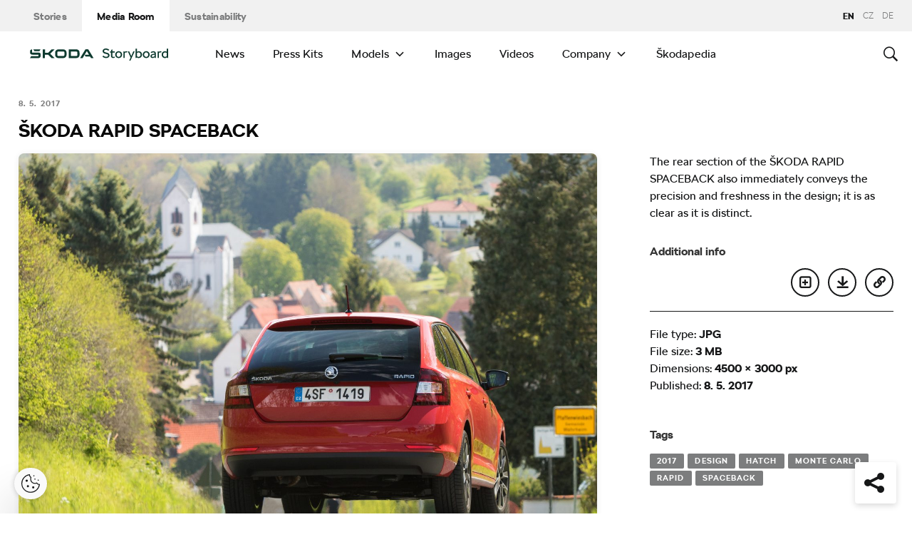

--- FILE ---
content_type: text/javascript
request_url: https://cdn.skoda-storyboard.com/dist/25.12.3/skoda-bnr-web/dist/scripts/external-b93c046514.js
body_size: 6092
content:
!function(e){var t,i,n;"function"==typeof define&&define.amd&&(define(e),t=!0),"object"==typeof exports&&(module.exports=e(),t=!0),t||(i=window.Cookies,(n=window.Cookies=e()).noConflict=function(){return window.Cookies=i,n})}(function(){function h(){for(var e=0,t={};e<arguments.length;e++){var i,n=arguments[e];for(i in n)t[i]=n[i]}return t}function c(e){return e.replace(/(%[0-9A-Z]{2})+/g,decodeURIComponent)}return function e(a){function r(){}function i(e,t,i){if("undefined"!=typeof document){"number"==typeof(i=h({path:"/"},r.defaults,i)).expires&&(i.expires=new Date(+new Date+864e5*i.expires)),i.expires=i.expires?i.expires.toUTCString():"";try{var n=JSON.stringify(t);/^[\{\[]/.test(n)&&(t=n)}catch(e){}t=a.write?a.write(t,e):encodeURIComponent(String(t)).replace(/%(23|24|26|2B|3A|3C|3E|3D|2F|3F|40|5B|5D|5E|60|7B|7D|7C)/g,decodeURIComponent),e=encodeURIComponent(String(e)).replace(/%(23|24|26|2B|5E|60|7C)/g,decodeURIComponent).replace(/[\(\)]/g,escape);var o,s="";for(o in i)i[o]&&(s+="; "+o,!0!==i[o])&&(s+="="+i[o].split(";")[0]);return document.cookie=e+"="+t+s}}function t(e,t){if("undefined"!=typeof document){for(var i={},n=document.cookie?document.cookie.split("; "):[],o=0;o<n.length;o++){var s=n[o].split("="),r=s.slice(1).join("=");t||'"'!==r.charAt(0)||(r=r.slice(1,-1));try{var h=c(s[0]),r=(a.read||a)(r,h)||c(r);if(t)try{r=JSON.parse(r)}catch(e){}if(i[h]=r,e===h)break}catch(e){}}return e?i[e]:i}}return r.set=i,r.get=function(e){return t(e,!1)},r.getJSON=function(e){return t(e,!0)},r.remove=function(e,t){i(e,"",h(t,{expires:-1}))},r.defaults={},r.withConverter=e,r}(function(){})}),function(){"use strict";window.dispatchEventType=function(e,t,i,n,o,s){if(n=void 0!==n&&!!n,o=void 0!==o&&!!o,i=void 0===i?"HTMLEvents":i,s=void 0===s?{}:s,!e.dispatchEvent)return!1;var r;if(void 0!==document.createEvent&&(void 0!==(r=document.createEvent(i)).initCustomEvent?r.initCustomEvent(t,n,o,s):r=null),!r&&"undefined"!=typeof CustomEvent)switch(i){case"MouseEvents":r=new MouseEvent(t,{bubbles:n,cancelable:o,detail:s});break;case"UIEvents":r=new UIEvent(t,{bubbles:n,cancelable:o,detail:s});break;default:r=new CustomEvent(t,{bubbles:n,cancelable:o,detail:s})}r&&e.dispatchEvent(r)}}(),function(n){n.fn.stretchImages=function(){var i;if(!(this.length<1))return(i=this).find("img").each(function(){var e=i.outerHeight(),t=i.outerWidth();(void 0===e||e<=0)&&(e=i[0].scrollHeight),(void 0===t||t<=0)&&(t=i[0].scrollWidth),e<=0||t<=0||(n(this).height()<e&&n(this).css({height:"100%","max-height":"100%",width:"auto","max-width":"none","min-width":"0","min-height":"0"}),n(this).width()<t&&n(this).css({width:"100%","max-width":"100%",height:"auto","max-height":"none","min-width":"0","min-height":"0"}))})}}(jQuery),function(n){"function"==typeof n.fn.stretchImages&&(this.ImageStretch=function(){var e,t=this;if(this.version="1.0.0",this.author="Your System s.r.o.",this.resizeTimeout=null,this.options={resizeTimeoutLength:250,selectors:[],watch:!0},this.$elements=n(),arguments[0]&&"object"==typeof arguments[0]){if(void 0!==arguments[0].resizeTimeoutLength&&arguments[0].resizeTimeoutLength instanceof Number&&(console.log('Incorrect arguments supplied. Option "resizeTimeoutLength" has to be a number'),e=!0),void 0!==arguments[0].selectors&&"[object Array]"!==Object.prototype.toString.call(arguments[0].selectors)&&(console.log('Incorrect arguments supplied. Option "selectors" has to be an Array'),e=!0),e)return void console.log("Could not initialize the class with these arguments: ",arguments[0]);this.options=n.extend(this.options,arguments[0])}if(!this.options.selectors||this.options.selectors.length<1)console.log("Image Stretch: Invalid selectors supplied");else{for(var i=0;i<this.options.selectors.length;i++)this.$elements=this.$elements.add(this.options.selectors[i]);this.$elements.length<1||(this.watch=function(){clearTimeout(this.resizeTimeout),this.resizeTimeout=setTimeout(this.stretch.bind(this),t.options.resizeTimeoutLength)},this.stretch(),this.options.watch&&n(window).resize(this.watch.bind(this)))}},ImageStretch.prototype.stretch=function(){this.$elements.length<1||this.$elements.each(function(e,t){n(this).find("img").on("load",function(){n(t).stretchImages()}).each(function(){this.complete&&n(this).load()})})},ImageStretch.prototype.destroy=function(){this.$elements=[],n(window).off("resize",this.stretch.bind(this))})}.bind(window)(jQuery),function(l,c,d){var u,g,f,p,U,K,P,$,m,w,v,y,A,N,_,e,h,a,J,Q,x,b,C,T,E,I,k,S,H,L,q,M,s,n={html:!1,photo:!1,iframe:!1,inline:!1,transition:"elastic",speed:300,fadeOut:300,width:!1,initialWidth:"600",innerWidth:!1,maxWidth:!1,height:!1,initialHeight:"450",innerHeight:!1,maxHeight:!1,scalePhotos:!0,scrolling:!0,opacity:.9,preloading:!0,className:!1,overlayClose:!0,escKey:!0,arrowKey:!0,top:!1,bottom:!1,left:!1,right:!1,fixed:!1,data:void 0,closeButton:!0,fastIframe:!0,open:!1,reposition:!0,loop:!0,slideshow:!1,slideshowAuto:!0,slideshowSpeed:2500,slideshowStart:"start slideshow",slideshowStop:"stop slideshow",photoRegex:/\.(gif|png|jp(e|g|eg)|bmp|ico|webp|jxr|svg)((#|\?).*)?$/i,retinaImage:!1,retinaUrl:!1,retinaSuffix:"@2x.$1",current:"image {current} of {total}",previous:"previous",next:"next",close:"close",xhrError:"This content failed to load.",imgError:"This image failed to load.",returnFocus:!0,trapFocus:!0,onOpen:!1,onLoad:!1,onComplete:!1,onCleanup:!1,onClosed:!1,rel:function(){return this.rel},href:function(){return l(this).attr("href")},title:function(){return this.title},createImg:function(){var i=new Image,e=l(this).data("cbox-img-attrs");return"object"==typeof e&&l.each(e,function(e,t){i[e]=t}),i},createIframe:function(){var i=c.createElement("iframe"),e=l(this).data("cbox-iframe-attrs");return"object"==typeof e&&l.each(e,function(e,t){i[e]=t}),"frameBorder"in i&&(i.frameBorder=0),"allowTransparency"in i&&(i.allowTransparency="true"),i.name=(new Date).getTime(),i.allowFullscreen=!0,i}},W="colorbox",R="cbox",o=R+"Element",G=R+"_open",Y=R+"_load",Z=R+"_complete",r=R+"_cleanup",V=R+"_closed",X=R+"_purge",z=l("<a/>"),O="div",ee=0,te={};function j(e,t,i){e=c.createElement(e);return t&&(e.id=R+t),i&&(e.style.cssText=i),l(e)}function ie(){return d.innerHeight||l(d).height()}function ne(e,i){i!==Object(i)&&(i={}),this.cache={},this.el=e,this.value=function(e){var t;return void 0===this.cache[e]&&(void 0!==(t=l(this.el).attr("data-cbox-"+e))?this.cache[e]=t:void 0!==i[e]?this.cache[e]=i[e]:void 0!==n[e]&&(this.cache[e]=n[e])),this.cache[e]},this.get=function(e){e=this.value(e);return l.isFunction(e)?e.call(this.el,this):e}}function oe(e){var t=m.length,e=(I+e)%t;return e<0?t+e:e}function B(e,t){return Math.round((/%/.test(e)?("x"===t?w.width():ie())/100:1)*parseInt(e,10))}function se(e,t){return e.get("photo")||e.get("photoRegex").test(t)}function re(e,t){return e.get("retinaUrl")&&1<d.devicePixelRatio?t.replace(e.get("photoRegex"),e.get("retinaSuffix")):t}function he(e){"contains"in g[0]&&!g[0].contains(e.target)&&e.target!==u[0]&&(e.stopPropagation(),g.focus())}function F(e){F.str!==e&&(g.add(u).removeClass(F.str).addClass(e),F.str=e)}function ae(e){I=0,e&&!1!==e&&"nofollow"!==e?(m=l("."+o).filter(function(){return new ne(this,l.data(this,W)).get("rel")===e}),-1===(I=m.index(x.el))&&(m=m.add(x.el),I=m.length-1)):m=l(x.el)}function D(e){l(c).trigger(e),z.triggerHandler(e)}t=R+"Slideshow_",de="click."+R;var ce,le,t,de,ue=function(){ce?x.get("slideshow")||(z.unbind(r,me),me()):x.get("slideshow")&&m[1]&&(ce=!0,z.one(r,me),(x.get("slideshowAuto")?fe:pe)(),e.show())};function i(){clearTimeout(le)}function ge(){(x.get("loop")||m[I+1])&&(i(),le=setTimeout(M.next,x.get("slideshowSpeed")))}function fe(){e.html(x.get("slideshowStop")).unbind(de).one(de,pe),z.bind(Z,ge).bind(Y,i),g.removeClass(t+"off").addClass(t+"on")}function pe(){i(),z.unbind(Z,ge).unbind(Y,i),e.html(x.get("slideshowStart")).unbind(de).one(de,function(){M.next(),fe()}),g.removeClass(t+"on").addClass(t+"off")}function me(){ce=!1,e.hide(),i(),z.unbind(Z,ge).unbind(Y,i),g.removeClass(t+"off "+t+"on")}function we(e){var t,i,n,o,s,r,h,a;L||(i=l(e).data(W),ae((x=new ne(e,i)).get("rel")),S||(S=H=!0,F(x.get("className")),g.css({visibility:"hidden",display:"block",opacity:""}),v=j(O,"LoadedContent","width:0; height:0; overflow:hidden; visibility:hidden"),p.css({width:"",height:""}).append(v),b=U.height()+$.height()+p.outerHeight(!0)-p.height(),C=K.width()+P.width()+p.outerWidth(!0)-p.width(),T=v.outerHeight(!0),E=v.outerWidth(!0),e=B(x.get("initialWidth"),"x"),i=B(x.get("initialHeight"),"y"),n=x.get("maxWidth"),t=x.get("maxHeight"),x.w=Math.max((!1!==n?Math.min(e,B(n,"x")):e)-E-C,0),x.h=Math.max((!1!==t?Math.min(i,B(t,"y")):i)-T-b,0),v.css({width:"",height:x.h}),M.position(),D(G),x.get("onOpen"),Q.add(N).hide(),g.focus(),x.get("trapFocus")&&c.addEventListener&&(c.addEventListener("focus",he,!0),z.one(V,function(){c.removeEventListener("focus",he,!0)})),x.get("returnFocus")&&z.one(V,function(){l(x.el).focus()})),n=parseFloat(x.get("opacity")),u.css({opacity:n==n?n:"",cursor:x.get("overlayClose")?"pointer":"",visibility:"visible"}).show(),x.get("closeButton")?J.html(x.get("close")).appendTo(p):J.appendTo("<div/>"),h=M.prep,a=++ee,k=!(H=!0),D(X),D(Y),x.get("onLoad"),x.h=x.get("height")?B(x.get("height"),"y")-T-b:x.get("innerHeight")&&B(x.get("innerHeight"),"y"),x.w=x.get("width")?B(x.get("width"),"x")-E-C:x.get("innerWidth")&&B(x.get("innerWidth"),"x"),x.mw=x.w,x.mh=x.h,x.get("maxWidth")&&(x.mw=B(x.get("maxWidth"),"x")-E-C,x.mw=x.w&&x.w<x.mw?x.w:x.mw),x.get("maxHeight")&&(x.mh=B(x.get("maxHeight"),"y")-T-b,x.mh=x.h&&x.h<x.mh?x.h:x.mh),e=x.get("href"),q=setTimeout(function(){A.show()},100),x.get("inline")?(o=l(e).eq(0),r=l("<div>").hide().insertBefore(o),z.one(X,function(){r.replaceWith(o)}),h(o)):x.get("iframe")?h(" "):x.get("html")?h(x.get("html")):se(x,e)?(e=re(x,e),k=x.get("createImg"),l(k).addClass(R+"Photo").bind("error."+R,function(){h(j(O,"Error").html(x.get("imgError")))}).one("load",function(){a===ee&&setTimeout(function(){var e;x.get("retinaImage")&&1<d.devicePixelRatio&&(k.height=k.height/d.devicePixelRatio,k.width=k.width/d.devicePixelRatio),x.get("scalePhotos")&&(s=function(){k.height-=k.height*e,k.width-=k.width*e},x.mw&&k.width>x.mw&&(e=(k.width-x.mw)/k.width,s()),x.mh)&&k.height>x.mh&&(e=(k.height-x.mh)/k.height,s()),x.h&&(k.style.marginTop=Math.max(x.mh-k.height,0)/2+"px"),m[1]&&(x.get("loop")||m[I+1])&&(k.style.cursor="pointer",l(k).bind("click."+R,function(){M.next()})),k.style.width=k.width+"px",k.style.height=k.height+"px",h(k)},1)}),k.src=e):e&&y.load(e,x.get("data"),function(e,t){a===ee&&h("error"===t?j(O,"Error").html(x.get("xhrError")):l(this).contents())}))}function ve(){g||(s=!1,w=l(d),g=j(O).attr({id:W,class:!1===l.support.opacity?R+"IE":"",role:"dialog",tabindex:"-1"}).hide(),u=j(O,"Overlay").hide(),A=l([j(O,"LoadingOverlay")[0],j(O,"LoadingGraphic")[0]]),f=j(O,"Wrapper"),p=j(O,"Content").append(N=j(O,"Title"),_=j(O,"Current"),a=l('<button type="button"/>').attr({id:R+"Previous"}),h=l('<button type="button"/>').attr({id:R+"Next"}),e=l('<button type="button"/>').attr({id:R+"Slideshow"}),A),J=l('<button type="button"/>').attr({id:R+"Close"}),f.append(j(O).append(j(O,"TopLeft"),U=j(O,"TopCenter"),j(O,"TopRight")),j(O,!1,"clear:left").append(K=j(O,"MiddleLeft"),p,P=j(O,"MiddleRight")),j(O,!1,"clear:left").append(j(O,"BottomLeft"),$=j(O,"BottomCenter"),j(O,"BottomRight"))).find("div div").css({float:"left"}),y=j(O,!1,"position:absolute; width:9999px; visibility:hidden; display:none; max-width:none;"),Q=h.add(a).add(_).add(e)),c.body&&!g.parent().length&&l(c.body).append(u,g.append(f,y))}l[W]||(l(ve),(M=l.fn[W]=l[W]=function(t,e){var i=this;return t=t||{},l.isFunction(i)&&(i=l("<a/>"),t.open=!0),i[0]&&(ve(),g)&&(s||(s=!0,h.click(function(){M.next()}),a.click(function(){M.prev()}),J.click(function(){M.close()}),u.click(function(){x.get("overlayClose")&&M.close()}),l(c).bind("keydown."+R,function(e){var t=e.keyCode;S&&x.get("escKey")&&27===t&&(e.preventDefault(),M.close()),S&&x.get("arrowKey")&&m[1]&&!e.altKey&&(37===t?(e.preventDefault(),a.click()):39===t&&(e.preventDefault(),h.click()))}),l.isFunction(l.fn.on)?l(c).on("click."+R,"."+o,n):l("."+o).live("click."+R,n)),1)&&(e&&(t.onComplete=e),i.each(function(){var e=l.data(this,W)||{};l.data(this,W,l.extend(e,t))}).addClass(o),new ne(i[0],t).get("open")&&we(i[0])),i;function n(e){1<e.which||e.shiftKey||e.altKey||e.metaKey||e.ctrlKey||(e.preventDefault(),we(this))}}).position=function(t,e){var i,n,o,s,r=0,h=0,a=g.offset();function c(){U[0].style.width=$[0].style.width=p[0].style.width=parseInt(g[0].style.width,10)-C+"px",p[0].style.height=K[0].style.height=P[0].style.height=parseInt(g[0].style.height,10)-b+"px"}w.unbind("resize."+R),g.css({top:-9e4,left:-9e4}),n=w.scrollTop(),o=w.scrollLeft(),x.get("fixed")?(a.top-=n,a.left-=o,g.css({position:"fixed"})):(r=n,h=o,g.css({position:"absolute"})),!1!==x.get("right")?h+=Math.max(w.width()-x.w-E-C-B(x.get("right"),"x"),0):!1!==x.get("left")?h+=B(x.get("left"),"x"):h+=Math.round(Math.max(w.width()-x.w-E-C,0)/2),!1!==x.get("bottom")?r+=Math.max(ie()-x.h-T-b-B(x.get("bottom"),"y"),0):!1!==x.get("top")?r+=B(x.get("top"),"y"):r+=Math.round(Math.max(ie()-x.h-T-b,0)/2),g.css({top:a.top,left:a.left,visibility:"visible"}),f[0].style.width=f[0].style.height="9999px",i={width:x.w+E+C,height:x.h+T+b,top:r,left:h},t&&(s=0,l.each(i,function(e){i[e]!==te[e]&&(s=t)}),t=s),te=i,t||g.css(i),g.dequeue().animate(i,{duration:t||0,complete:function(){c(),H=!1,f[0].style.width=x.w+E+C+"px",f[0].style.height=x.h+T+b+"px",x.get("reposition")&&setTimeout(function(){w.bind("resize."+R,M.position)},1),l.isFunction(e)&&e()},step:c})},M.resize=function(e){var t;S&&((e=e||{}).width&&(x.w=B(e.width,"x")-E-C),e.innerWidth&&(x.w=B(e.innerWidth,"x")),v.css({width:x.w}),e.height&&(x.h=B(e.height,"y")-T-b),e.innerHeight&&(x.h=B(e.innerHeight,"y")),e.innerHeight||e.height||(t=v.scrollTop(),v.css({height:"auto"}),x.h=v.height()),v.css({height:x.h}),t&&v.scrollTop(t),M.position("none"===x.get("transition")?0:x.get("speed")))},M.prep=function(e){var t,r;S&&(r="none"===x.get("transition")?0:x.get("speed"),v.remove(),(v=j(O,"LoadedContent").append(e)).hide().appendTo(y.show()).css({width:(x.w=x.w||v.width(),x.w=x.mw&&x.mw<x.w?x.mw:x.w,x.w),overflow:x.get("scrolling")?"auto":"hidden"}).css({height:(x.h=x.h||v.height(),x.h=x.mh&&x.mh<x.h?x.mh:x.h,x.h)}).prependTo(p),y.hide(),l(k).css({float:"none"}),F(x.get("className")),t=function(){var e,t,i,n,o=m.length;function s(){!1===l.support.opacity&&g[0].style.removeAttribute("filter")}S&&(n=function(){clearTimeout(q),A.hide(),D(Z),x.get("onComplete")},N.html(x.get("title")).show(),v.show(),1<o?("string"==typeof x.get("current")&&_.html(x.get("current").replace("{current}",I+1).replace("{total}",(t=o,0<(i=l("#cfp-counter."+x.get("rel"))).length?i.val():t))).show(),h[x.get("loop")||I<o-1?"show":"hide"]().html(x.get("next")),a[x.get("loop")||I?"show":"hide"]().html(x.get("previous")),ue(),x.get("preloading")&&l.each([oe(-1),oe(1)],function(){var e=m[this],e=new ne(e,l.data(e,W)),t=e.get("href");t&&se(e,t)&&(t=re(e,t),c.createElement("img").src=t)})):Q.hide(),x.get("iframe")?(e=x.get("createIframe"),x.get("scrolling")||(e.scrolling="no"),l(e).attr({src:x.get("href"),class:R+"Iframe"}).one("load",n).appendTo(v),z.one(X,function(){e.src="//about:blank"}),x.get("fastIframe")&&l(e).trigger("load")):n(),"fade"===x.get("transition")?g.fadeTo(r,1,s):s())},"fade"===x.get("transition")?g.fadeTo(r,0,function(){M.position(0,t)}):M.position(r,t))},M.next=function(){!H&&m[1]&&(x.get("loop")||m[I+1])&&(I=oe(1),we(m[I]))},M.prev=function(){!H&&m[1]&&(x.get("loop")||I)&&(I=oe(-1),we(m[I]))},M.close=function(){S&&!L&&(S=!(L=!0),D(r),x.get("onCleanup"),w.unbind("."+R),u.fadeTo(x.get("fadeOut")||0,0),g.stop().fadeTo(x.get("fadeOut")||0,0,function(){g.hide(),u.hide(),D(X),v.remove(),setTimeout(function(){L=!1,D(V),x.get("onClosed")},1)}))},M.remove=function(){g&&(g.stop(),l[W].close(),g.stop(!1,!0).remove(),u.remove(),L=!1,g=null,l("."+o).removeData(W).removeClass(o),l(c).unbind("click."+R).unbind("keydown."+R))},M.refresh=function(){ae(x.get("rel"))},M.element=function(){return l(x.el)},M.settings=n)}(jQuery,document,window);